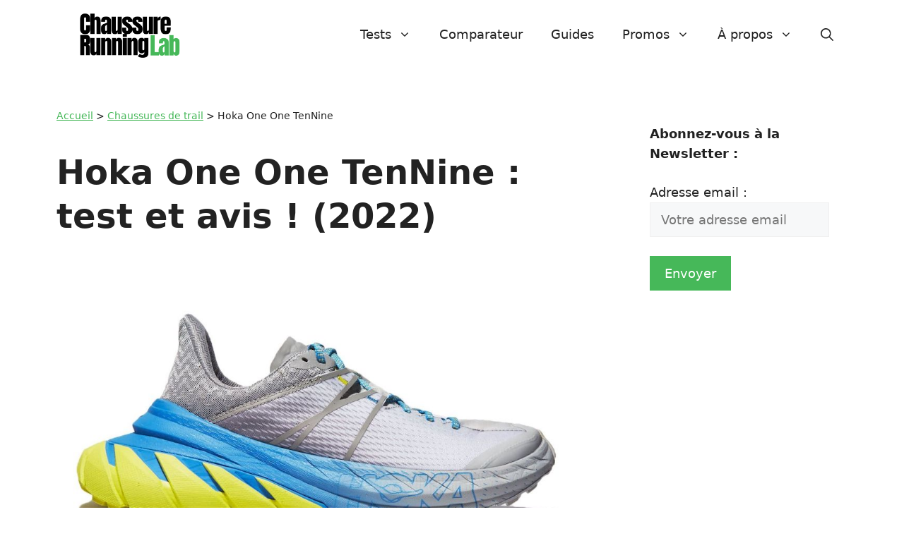

--- FILE ---
content_type: application/javascript; charset=UTF-8
request_url: https://chaussurerunning.fr/wp-content/plugins/mxchat-basic/js/chat-script.js?ver=2.0.9
body_size: 10531
content:
jQuery(document).ready(function($) {
//console.log('mxchatChat object:', mxchatChat);
//console.log('Link Target Toggle Value:', mxchatChat.link_target_toggle);
// Add these variables at the top of your chat-script.js file
    const toolbarIconColor = mxchatChat.toolbar_icon_color || '#212121';

    // Initialize color settings
    var userMessageBgColor = mxchatChat.user_message_bg_color;
    var userMessageFontColor = mxchatChat.user_message_font_color;
    var botMessageBgColor = mxchatChat.bot_message_bg_color;
    var botMessageFontColor = mxchatChat.bot_message_font_color;
    // Add live agent message colors
    var liveAgentMessageBgColor = mxchatChat.live_agent_message_bg_color;
    var liveAgentMessageFontColor = mxchatChat.live_agent_message_font_color;


    var linkTarget = mxchatChat.link_target_toggle === 'on' ? '_blank' : '_self';
    let lastSeenMessageId = '';
    let notificationCheckInterval;
    let notificationBadge;
    // Initialize session ID
    var sessionId = getChatSession();

    let pollingInterval; // Variable to store the interval ID
    let processedMessageIds = new Set(); // Add this at the top with your other variables
//console.log('Live Agent BG Color:', liveAgentMessageBgColor);
//console.log('Live Agent Font Color:', liveAgentMessageFontColor);
    let activePdfFile = null;
    let activeWordFile = null;


// Function to create and append notification badge
// Function to create and append notification badge
function createNotificationBadge() {
    console.log("Creating notification badge...");
    const chatButton = document.getElementById('floating-chatbot-button');
    console.log("Chat button found:", !!chatButton);
    
    if (!chatButton) return;

    // Remove any existing badge first
    const existingBadge = chatButton.querySelector('.chat-notification-badge');
    if (existingBadge) {
        console.log("Removing existing badge");
        existingBadge.remove();
    }

    notificationBadge = document.createElement('div');
    notificationBadge.className = 'chat-notification-badge';
    notificationBadge.style.cssText = `
        display: none;
        position: absolute;
        top: -5px;
        right: -5px;
        background-color: red;
        color: white;
        border-radius: 50%;
        padding: 4px 8px;
        font-size: 12px;
        font-weight: bold;
        z-index: 10001;
    `;
    chatButton.style.position = 'relative';
    chatButton.appendChild(notificationBadge);
    
    console.log("Notification badge created and appended:", {
        exists: !!notificationBadge,
        parent: notificationBadge?.parentNode?.id,
        display: notificationBadge?.style?.display
    });
}

// Function to check for new messages
function checkForNewMessages() {
    const sessionId = getChatSession();
    const chatPersistenceEnabled = mxchatChat.chat_persistence_toggle === 'on';
    
    if (!chatPersistenceEnabled) return;

    $.ajax({
        url: mxchatChat.ajax_url,
        type: 'POST',
        data: {
            action: 'mxchat_check_new_messages',
            session_id: sessionId,
            last_seen_id: lastSeenMessageId,
            nonce: mxchatChat.nonce
        },
        success: function(response) {
            if (response.success && response.data.hasNewMessages) {
                showNotification();
            }
        }
    });
}

// Function to show notification
function showNotification() {
    const badge = document.getElementById('chat-notification-badge');
    if (badge && $('#floating-chatbot').hasClass('hidden')) {
        badge.style.display = 'block';
        badge.textContent = '1';
    }
}

function hideNotification() {
    const badge = document.getElementById('chat-notification-badge');
    if (badge) {
        badge.style.display = 'none';
    }
}
// Function to start notification checking
function startNotificationChecking() {
    const chatPersistenceEnabled = mxchatChat.chat_persistence_toggle === 'on';
    if (!chatPersistenceEnabled) return;

    createNotificationBadge();
    notificationCheckInterval = setInterval(checkForNewMessages, 30000); // Check every 30 seconds
}

// Function to stop notification checking
function stopNotificationChecking() {
    if (notificationCheckInterval) {
        clearInterval(notificationCheckInterval);
    }
}




function getChatSession() {
    var sessionId = getCookie('mxchat_session_id');
    //console.log("Session ID retrieved from cookie: ", sessionId);

    if (!sessionId) {
        sessionId = generateSessionId();
        //console.log("Generated new session ID: ", sessionId);
        setChatSession(sessionId);
    }

    //console.log("Final session ID: ", sessionId);
    return sessionId;
}

function setChatSession(sessionId) {
    // Set the cookie with a 24-hour expiration (86400 seconds)
    document.cookie = "mxchat_session_id=" + sessionId + "; path=/; max-age=86400; SameSite=Lax";
}

// Get cookie value by name
function getCookie(name) {
    let value = "; " + document.cookie;
    let parts = value.split("; " + name + "=");
    if (parts.length == 2) return parts.pop().split(";").shift();
}

// Generate a new session ID
function generateSessionId() {
    return 'mxchat_chat_' + Math.random().toString(36).substr(2, 9);
}

// Function to send the message to the chatbot (backend)
function sendMessageToChatbot(message) {
    var sessionId = getChatSession(); // Reuse the session ID logic

    // Hide the popular questions section
    $('#mxchat-popular-questions').hide();

    // Show thinking indicator (no need to append the user's message again)
    appendThinkingMessage();
    scrollToBottom();

    //console.log("Sending message to chatbot:", message); // Log the message
    //console.log("Session ID:", sessionId); // Log the session ID

    // Call the chatbot using the same call logic as sendMessage
    callMxChat(message, function(response) {
        // ** Ensure temporary thinking message is removed before adding new response **
        $('.temporary-message').remove();

        // Replace thinking indicator with actual response
        replaceLastMessage("bot", response);
    });
}




function sendMessage() {
    var message = $('#chat-input').val(); // Get value from textarea
    if (message) {
        appendMessage("user", message); // Append user's message
        $('#chat-input').val(''); // Clear the textarea
        $('#chat-input').css('height', 'auto'); // Reset height after clearing content

        // Hide the popular questions section
        $('#mxchat-popular-questions').hide();

        // Show typing indicator
        appendThinkingMessage();
        scrollToBottom();

        callMxChat(message, function(response) {
            // Replace typing indicator with actual response
            replaceLastMessage("bot", response);
        });
    }
}



    // Function to append a thinking message with animation
    function appendThinkingMessage() {
        // Remove any existing thinking dots first
        $('.thinking-dots').remove();

        // Retrieve the bot message font color and background color
        var botMessageFontColor = mxchatChat.bot_message_font_color;
        var botMessageBgColor = mxchatChat.bot_message_bg_color;


        var thinkingHtml = '<div class="thinking-dots-container">' +
                           '<div class="thinking-dots">' +
                           '<span class="dot" style="background-color: ' + botMessageFontColor + ';"></span>' +
                           '<span class="dot" style="background-color: ' + botMessageFontColor + ';"></span>' +
                           '<span class="dot" style="background-color: ' + botMessageFontColor + ';"></span>' +
                           '</div>' +
                           '</div>';

        // Append the thinking dots to the chat container (or within the temporary message div)
        $("#chat-box").append('<div class="bot-message temporary-message" style="background-color: ' + botMessageBgColor + ';">' + thinkingHtml + '</div>');
        scrollToBottom();
    }

        // Trigger send button click when "Enter" key is pressed in the textarea
        $('#chat-input').keypress(function(e) {
            if (e.which == 13 && !e.shiftKey) { // Check if "Enter" is pressed without Shift
                e.preventDefault(); // Prevent default "Enter" behavior
                $('#send-button').click(); // Trigger send button click
            }
        });

    // Handle send button click
    $('#send-button').click(function() {
        sendMessage();
    });

    // Handle click on popular questions
    $('.mxchat-popular-question').on('click', function () {
        var question = $(this).text(); // Get the text of the clicked question

        // Append the question as if the user typed it
        appendMessage("user", question);

        // Send the question to the server (backend)
        sendMessageToChatbot(question);
    });


// Add this new function to handle markdown headers
function formatMarkdownHeaders(text) {
    // Handle h1 to h6 headers
    return text.replace(/^(#{1,6})\s(.+)$/gm, function(match, hashes, content) {
        const level = hashes.length;
        return `<h${level} class="chat-heading">${content}</h${level}>`;
    });
}

// Update the linkify function to handle URLs, markdown, and phone numbers
function linkify(inputText) {
    if (!inputText) return '';
    
    // Process markdown headers
    let processedText = formatMarkdownHeaders(inputText);
    
    // Process markdown links
    const markdownLinkPattern = /\[([^\]]+)\]\((https?:\/\/[^\s]+)\)/g;
    processedText = processedText.replace(markdownLinkPattern, (match, text, url) => {
        const safeUrl = encodeURI(url);
        const safeText = sanitizeUserInput(text);
        return `<a href="${safeUrl}" target="${linkTarget}">${safeText}</a>`;
    });

    // Process phone numbers (tel:)
    const phonePattern = /\[([^\]]+)\]\((tel:[\d+]+)\)/g;
    processedText = processedText.replace(phonePattern, (match, text, phone) => {
        const safePhone = encodeURI(phone);
        const safeText = sanitizeUserInput(text);
        return `<a href="${safePhone}">${safeText}</a>`;
    });

    // Process standalone URLs
    const urlPattern = /(^|[^">])(https?:\/\/[^\s<]+)/gim;
    processedText = processedText.replace(urlPattern, (match, prefix, url) => {
        const safeUrl = encodeURI(url);
        return `${prefix}<a href="${safeUrl}" target="${linkTarget}">${url}</a>`;
    });

    // Process www. URLs
    const wwwPattern = /(^|[^">])(www\.[\S]+(\b|$))(?![^<]*<\/a>)/gim;
    processedText = processedText.replace(wwwPattern, (match, prefix, url) => {
        const safeUrl = encodeURI(`http://${url}`);
        return `${prefix}<a href="${safeUrl}" target="${linkTarget}">${url}</a>`;
    });

    return processedText;
}

function scrollElementToTop(element) {
    var chatBox = $('#chat-box');
    var elementTop = element.position().top + chatBox.scrollTop();
    chatBox.animate({ scrollTop: elementTop }, 500);
}


// Optimized scrollToBottom function for instant scrolling
function scrollToBottom(instant = false) {
    var chatBox = $('#chat-box');
    if (instant) {
        // Instantly set the scroll position to the bottom
        chatBox.scrollTop(chatBox.prop("scrollHeight"));
    } else {
        // Use requestAnimationFrame for smoother scrolling if needed
        let start = null;
        const scrollHeight = chatBox.prop("scrollHeight");
        const initialScroll = chatBox.scrollTop();
        const distance = scrollHeight - initialScroll;
        const duration = 500; // Duration in ms

        function smoothScroll(timestamp) {
            if (!start) start = timestamp;
            const progress = timestamp - start;
            const currentScroll = initialScroll + (distance * (progress / duration));
            chatBox.scrollTop(currentScroll);

            if (progress < duration) {
                requestAnimationFrame(smoothScroll);
            } else {
                chatBox.scrollTop(scrollHeight); // Ensure it's exactly at the bottom
            }
        }

        requestAnimationFrame(smoothScroll);
    }
}


    // Function to format text with **bold** inside double asterisks
    function formatBoldText(text) {
        return text.replace(/\*\*(.*?)\*\*/g, '<strong>$1</strong>');
    }

    // Function to convert newline characters to HTML line breaks and handle paragraph spacing
function convertNewlinesToBreaks(text) {
    // Split the text into paragraphs (marked by double newlines or multiple <br> tags)
    const paragraphs = text.split(/(?:\n\n|\<br\>\s*\<br\>)/g);
    
    // Wrap each paragraph in <p> tags
    return paragraphs
        .map(para => `<p>${para.trim()}</p>`)
        .join('');
}
    // Copy to clipboard function
    // Function to copy text to clipboard
    function copyToClipboard(text) {
        var tempInput = $('<input>');
        $('body').append(tempInput);
        tempInput.val(text).select();
        document.execCommand('copy');
        tempInput.remove();
    }


function updateChatModeIndicator(mode) {
    const indicator = document.getElementById('chat-mode-indicator');
    if (indicator) {
        indicator.textContent = mode === 'agent' ? 'Live Agent' : 'AI Agent';
    }

    // Start or stop polling based on mode
    if (mode === 'agent') {
        startPolling();
    } else {
        stopPolling();
    }
}

function callMxChat(message, callback) {
    $.ajax({
        url: mxchatChat.ajax_url,
        type: 'POST',
        dataType: 'json',
        data: {
            action: 'mxchat_handle_chat_request',
            message: message,
            session_id: getChatSession(),
            nonce: mxchatChat.nonce
        },
        success: function(response) {
            // Existing chat mode check
            if (response.chat_mode) {
                updateChatModeIndicator(response.chat_mode);
            }
            else if (response.fallbackResponse && response.fallbackResponse.chat_mode) {
                updateChatModeIndicator(response.fallbackResponse.chat_mode);
            }

            // Add PDF filename handling
            if (response.data && response.data.filename) {
                showActivePdf(response.data.filename);
                activePdfFile = response.data.filename;
            }
            
                        // Add redirect check here
            if (response.redirect_url) {
                let responseText = response.text || '';
                if (responseText) {
                    replaceLastMessage("bot", responseText);
                }
                setTimeout(() => {
                    window.location.href = response.redirect_url;
                }, 1500);
                return;
            }


            // Check for live agent response
            if (response.success && response.data && response.data.status === 'waiting_for_agent') {
                updateChatModeIndicator('agent');
                return;
            }

            // Handle other responses
            let responseText = response.text || '';
            let responseHtml = response.html || '';
            let responseMessage = response.message || '';

            if (responseText === 'You are now chatting with the AI chatbot.') {
                updateChatModeIndicator('ai');
            }

            // Handle the message and show notification if chat is hidden
            if (responseText || responseHtml || responseMessage) {
                // Update the messages as before
                if (responseText && responseHtml) {
                    replaceLastMessage("bot", responseText, responseHtml);
                } else if (responseText) {
                    replaceLastMessage("bot", responseText);
                } else if (responseHtml) {
                    replaceLastMessage("bot", "", responseHtml);
                } else if (responseMessage) {
                    replaceLastMessage("bot", responseMessage);
                }

                // Check if chat is hidden and show notification
                if ($('#floating-chatbot').hasClass('hidden')) {
                    const badge = $('#chat-notification-badge');
                    if (badge.length) {
                        badge.show();
                    }
                }
            } else {
                console.error("Unexpected response format:", response);
                replaceLastMessage("bot", "I'm sorry, something went wrong.");
            }

            if (response.message_id) {
                lastSeenMessageId = response.message_id;
            }
        },
        error: function(xhr, status, error) {
            replaceLastMessage("bot", "An unexpected error occurred.");
        }
    });
}

// Sanitize only user input
function sanitizeUserInput(text) {
    const div = document.createElement('div');
    div.textContent = text;
    return div.innerHTML;
}

// Modified appendMessage function that only sanitizes user content
function appendMessage(sender, messageText = '', messageHtml = '', images = [], isTemporary = false) {
    try {
        // Determine styles based on sender type
        let messageClass, bgColor, fontColor;

        if (sender === "user") {
            messageClass = "user-message";
            bgColor = userMessageBgColor;
            fontColor = userMessageFontColor;
            // Only sanitize user input
            messageText = sanitizeUserInput(messageText);
        } else if (sender === "agent") {
            messageClass = "agent-message";
            bgColor = liveAgentMessageBgColor;
            fontColor = liveAgentMessageFontColor;
        } else {
            messageClass = "bot-message";
            bgColor = botMessageBgColor;
            fontColor = botMessageFontColor;
        }

        const messageDiv = $('<div>')
            .addClass(messageClass)
            .css({
                'background': bgColor,
                'color': fontColor,
                'margin-bottom': '1em'
            });

        // Process the message content based on sender
        let fullMessage;
        if (sender === "user") {
            // For user messages, apply linkify after sanitization
            fullMessage = linkify(formatBoldText(convertNewlinesToBreaks(formatCodeBlocks(messageText))));
        } else {
            // For bot/agent messages, preserve HTML
            fullMessage = messageText;
        }

        // Add images if provided
        if (images && images.length > 0) {
            fullMessage += '<div class="image-gallery">';
            images.forEach(img => {
                // Ensure image URLs and titles are properly escaped
                const safeTitle = sanitizeUserInput(img.title);
                const safeUrl = encodeURI(img.image_url);
                const safeThumbnail = encodeURI(img.thumbnail_url);
                
                fullMessage += `
                    <div style="margin-bottom: 10px;">
                        <strong>${safeTitle}</strong><br>
                        <a href="${safeUrl}" target="_blank">
                            <img src="${safeThumbnail}" alt="${safeTitle}" style="max-width: 100px; height: auto; margin: 5px;" />
                        </a>
                    </div>`;
            });
            fullMessage += '</div>';
        }

        // Append HTML content if provided
        if (messageHtml && sender !== "user") {
            fullMessage += '<br><br>' + messageHtml;
        }

        messageDiv.html(fullMessage);

        if (isTemporary) {
            messageDiv.addClass('temporary-message');
        }

        messageDiv.hide().appendTo('#chat-box').fadeIn(300, function() {
            if (sender === "bot") {
                const lastUserMessage = $('#chat-box').find('.user-message').last();
                if (lastUserMessage.length) {
                    scrollElementToTop(lastUserMessage);
                }
            }
        });

        if (messageText.id) {
            lastSeenMessageId = messageText.id;
            hideNotification();
        }
    } catch (error) {
        console.error("Error rendering message:", error);
    }
}


function replaceLastMessage(sender, responseText, responseHtml = '', images = []) {
    var messageClass = sender === "user" ? "user-message" : sender === "agent" ? "agent-message" : "bot-message";
    var lastMessageDiv = $('#chat-box').find('.bot-message.temporary-message, .agent-message.temporary-message').last();

    // Determine styles
    let bgColor, fontColor;
    if (sender === "user") {
        bgColor = userMessageBgColor;
        fontColor = userMessageFontColor;
    } else if (sender === "agent") {
        bgColor = liveAgentMessageBgColor;
        fontColor = liveAgentMessageFontColor;
    } else {
        bgColor = botMessageBgColor;
        fontColor = botMessageFontColor;
    }

    var fullMessage = linkify(formatBoldText(convertNewlinesToBreaks(formatCodeBlocks(responseText))));
    if (responseHtml) {
        fullMessage += '<br><br>' + responseHtml;
    }

    if (images.length > 0) {
        fullMessage += '<div class="image-gallery">';
        images.forEach(img => {
            fullMessage += `
                <div style="margin-bottom: 10px;">
                    <strong>${img.title}</strong><br>
                    <a href="${img.image_url}" target="_blank">
                        <img src="${img.thumbnail_url}" alt="${img.title}" style="max-width: 100px; height: auto; margin: 5px;" />
                    </a>
                </div>`;
        });
        fullMessage += '</div>';
    }

    if (lastMessageDiv.length) {
        lastMessageDiv.fadeOut(200, function() {
            $(this)
                .html(fullMessage)
                .removeClass('bot-message user-message')
                .addClass(messageClass)
                .css({
                    'background-color': bgColor,
                    'color': fontColor,
                })
                .removeClass('temporary-message')
                .fadeIn(200, function() {
                    if (sender === "bot" || sender === "agent") {
                        const lastUserMessage = $('#chat-box').find('.user-message').last();
                        if (lastUserMessage.length) {
                            scrollElementToTop(lastUserMessage);
                        }
                        // Show notification if chat is hidden
                        if ($('#floating-chatbot').hasClass('hidden')) {
                            showNotification();
                        }
                    }
                });
        });
    } else {
        appendMessage(sender, responseText, responseHtml, images);
    }
}


function startPolling() {
    // Clear any existing interval first
    stopPolling();
    // Start new polling interval
    pollingInterval = setInterval(checkForAgentMessages, 5000);
    //console.log("Started agent message polling");
}

function stopPolling() {
    if (pollingInterval) {
        clearInterval(pollingInterval);
        pollingInterval = null;
        //console.log("Stopped agent message polling");
    }
}


// Update your checkForAgentMessages function
function checkForAgentMessages() {
    const sessionId = getChatSession();
    $.ajax({
        url: mxchatChat.ajax_url,
        type: 'POST',
        dataType: 'json',
        data: {
            action: 'mxchat_fetch_new_messages',
            session_id: sessionId,
            last_seen_id: lastSeenMessageId,
            nonce: mxchatChat.nonce
        },
        success: function (response) {
            if (response.success && response.data?.new_messages) {
                let hasNewMessage = false;
                
                response.data.new_messages.forEach(function (message) {
                    if (message.role === "agent" && !processedMessageIds.has(message.id)) {
                        hasNewMessage = true;
                        replaceLastMessage("agent", message.content);
                        lastSeenMessageId = message.id;
                        processedMessageIds.add(message.id);
                    }
                });

                if (hasNewMessage && $('#floating-chatbot').hasClass('hidden')) {
                    showNotification();
                }
                
                scrollToBottom(true);
            }
        },
        error: function (xhr, status, error) {
            console.error("Polling error:", xhr, status, error);
        }
    });
}
function loadChatHistory() {
    var sessionId = getChatSession();
    var chatPersistenceEnabled = mxchatChat.chat_persistence_toggle === 'on';

    if (chatPersistenceEnabled && sessionId) {
        $.ajax({
            url: mxchatChat.ajax_url,
            type: 'POST',
            dataType: 'json',
            data: {
                action: 'mxchat_fetch_conversation_history',
                session_id: sessionId
            },
            success: function(response) {
                if (response.success && response.data && Array.isArray(response.data.conversation)) {


                    var $chatBox = $('#chat-box');
                    var $fragment = $(document.createDocumentFragment());
                    let highestMessageId = lastSeenMessageId;

                    if (response.data.chat_mode) {
                        updateChatModeIndicator(response.data.chat_mode);
                    }

                    $.each(response.data.conversation, function(index, message) {
                        // Skip agent messages if persistence is off
                        if (!chatPersistenceEnabled && message.role === 'agent') {
                            return;
                        }

                        var messageClass, messageBgColor, messageFontColor;

                        switch (message.role) {
                            case 'user':
                                messageClass = 'user-message';
                                messageBgColor = userMessageBgColor;
                                messageFontColor = userMessageFontColor;
                                break;
                            case 'agent':
                                messageClass = 'agent-message';
                                messageBgColor = liveAgentMessageBgColor;
                                messageFontColor = liveAgentMessageFontColor;
                                break;
                            default:
                                messageClass = 'bot-message';
                                messageBgColor = botMessageBgColor;
                                messageFontColor = botMessageFontColor;
                                break;
                        }

                        var messageElement = $('<div>').addClass(messageClass)
                            .css({
                                'background': messageBgColor,
                                'color': messageFontColor
                            });

                        var content = message.content;
                        content = content.replace(/\\'/g, "'").replace(/\\"/g, '"');
                        content = decodeHTMLEntities(content);

                        if (content.includes("mxchat-product-card") || content.includes("mxchat-image-gallery")) {
                            messageElement.html(content);
                        } else {
                            var formattedContent = linkify(
                                formatBoldText(
                                    convertNewlinesToBreaks(formatCodeBlocks(content))
                                )
                            );
                            messageElement.html(formattedContent);
                        }

                        $fragment.append(messageElement);

                            // In loadChatHistory, change this part:
                            if (message.id) {
                                highestMessageId = Math.max(highestMessageId, message.id);
                                processedMessageIds.add(message.id); // Add all message IDs to processed set
                            }
                    });

                    $chatBox.append($fragment);
                    scrollToBottom(true);

                    if (response.data.conversation.length > 0) {
                        $('#mxchat-popular-questions').hide();
                    }

                    // Update lastSeenMessageId after history loads
                    lastSeenMessageId = highestMessageId;

                    // Only update chat mode if persistence is enabled
                    if (chatPersistenceEnabled && response.data.conversation.length > 0) {
                        var lastMessage = response.data.conversation[response.data.conversation.length - 1];
                        if (lastMessage.role === 'agent') {
                            updateChatModeIndicator('agent');
                        }
                    }
                } else {
                    console.warn("No conversation history found.");
                }
            },
            error: function(xhr, status, error) {
                console.error("Error loading chat history:", status, error);
                appendMessage("bot", "Unable to load chat history.");
            }
        });
    } else {
        console.warn("Chat persistence is disabled or no session ID found. Not loading history.");
    }
}

// Function to decode HTML entities
function decodeHTMLEntities(text) {
    var textArea = document.createElement('textarea');
    textArea.innerHTML = text;
    return textArea.value;
}


// Update formatCodeBlocks function
function formatCodeBlocks(text) {
    // First handle raw PHP tags
    text = text.replace(/(<\?php[\s\S]*?\?>)/g, (match) => {
        return `<pre><code class="language-php">${escapeHtml(match)}</code></pre>`;
    });

    // Then handle code blocks with backticks
    text = text.replace(/```php5?\n([\s\S]+?)```/gi, (match, code) => {
        return `<pre><code class="language-php">${escapeHtml(code)}</code></pre>`;
    });

    return text;
}

// Update escapeHtml function to preserve existing code blocks
function escapeHtml(unsafe) {
    // First check if it's already a code block
    if (unsafe.includes('<pre><code') || unsafe.includes('</code></pre>')) {
        return unsafe;
    }
    
    return unsafe
        .replace(/&/g, "&amp;")
        .replace(/</g, "&lt;")
        .replace(/>/g, "&gt;")
        .replace(/"/g, "&quot;")
        .replace(/'/g, "&#039;");
}
// Utility function to escape HTML
function escapeHtml(unsafe) {
    return unsafe
        .replace(/&/g, "&amp;")
        .replace(/</g, "&lt;")
        .replace(/>/g, "&gt;")
        .replace(/"/g, "&quot;")
        .replace(/'/g, "&#039;");
}




// Function to convert newlines, skipping preformatted text
function convertNewlinesToBreaks(text) {
    // Split while preserving code blocks
    return text.split(/(<pre\b[^>]*>[\s\S]*?<\/pre>)/g).map(part => {
        if (part.startsWith('<pre')) return part;
        return part.replace(/(^|[^>])\n/g, '$1<br>');
    }).join('');
}




    // Helper function to check if a string is an image HTML
    function isImageHtml(str) {
        return str.startsWith('<img') && str.endsWith('>');
    }

    // Function to remove thinking dots
    function removeThinkingDots() {
        $('.thinking-dots').closest('.temporary-message').remove();
    }

    function isMobile() {
        // This can be a simple check, or more sophisticated detection of mobile devices
        return window.innerWidth <= 768; // Example threshold for mobile devices
    }

    function disableScroll() {
        if (isMobile()) {
            $('body').css('overflow', 'hidden');
        }
    }

    function enableScroll() {
        if (isMobile()) {
            $('body').css('overflow', '');
        }
    }

// Pre-chat dismissal check function (wrapped in a function for reuse)
    function checkPreChatDismissal() {
        $.ajax({
            url: mxchatChat.ajax_url,
            type: 'POST',
            data: {
                action: 'mxchat_check_pre_chat_message_status',
                _ajax_nonce: mxchatChat.nonce
            },
            success: function(response) {
                if (response.success && !response.data.dismissed) {
                    $('#pre-chat-message').fadeIn(250);
                } else {
                    $('#pre-chat-message').hide();
                }
            },
            error: function() {
                console.error('Failed to check pre-chat message dismissal status.');
            }
        });
    }
    
   // Function to show the chatbot widget
function showChatWidget() {
    // First ensure display is set
    $('#floating-chatbot-button').css('display', 'flex');
    // Then handle the fade
    $('#floating-chatbot-button').fadeTo(500, 1);
    // Force visibility
    $('#floating-chatbot-button').removeClass('hidden');
    //console.log('Showing widget');
}

// Function to hide the chatbot widget
function hideChatWidget() {
    $('#floating-chatbot-button').css('display', 'none');
    $('#floating-chatbot-button').addClass('hidden');
    //console.log('Hiding widget');
}

function initializeChatVisibility() {
    //console.log('Initializing chat visibility');
    const complianzEnabled = mxchatChat.complianz_toggle === 'on' || 
                            mxchatChat.complianz_toggle === '1' || 
                            mxchatChat.complianz_toggle === 1;

    if (complianzEnabled && typeof cmplz_has_consent === "function" && typeof complianz !== 'undefined') {
        // Initial check
        checkConsentAndShowChat();

        // Listen for consent changes
        $(document).on('cmplz_status_change', function(event) {
            //console.log('Status change detected');
            checkConsentAndShowChat();
        });
    } else {
        // If Complianz is not enabled, always show
        $('#floating-chatbot-button')
            .css('display', 'flex')
            .removeClass('hidden no-consent')
            .fadeTo(500, 1);
            
        // Also check pre-chat message when Complianz is not enabled
        checkPreChatDismissal();
    }
}



function checkConsentAndShowChat() {
    var consentStatus = cmplz_has_consent('marketing');
    var consentType = complianz.consenttype;
    
    //console.log('Checking consent:', {status: consentStatus,type: consentType});

    let $widget = $('#floating-chatbot-button');
    let $chatbot = $('#floating-chatbot');
    let $preChat = $('#pre-chat-message');
    
    if (consentStatus === true) {
        //console.log('Consent granted - showing widget');
        $widget
            .removeClass('no-consent')
            .css('display', 'flex')
            .removeClass('hidden')
            .fadeTo(500, 1);
        $chatbot.removeClass('no-consent');
        
        // Show pre-chat message if not dismissed
        checkPreChatDismissal();
    } else {
        //console.log('No consent - hiding widget');
        $widget
            .addClass('no-consent')
            .fadeTo(500, 0, function() {
                $(this)
                    .css('display', 'none')
                    .addClass('hidden');
            });
        $chatbot.addClass('no-consent');
        
        // Hide pre-chat message when no consent
        $preChat.hide();
    }
}

    // Function to dismiss pre-chat message for 24 hours
    function handlePreChatDismissal() {
        $('#pre-chat-message').fadeOut(200);
        $.ajax({
            url: mxchatChat.ajax_url,
            type: 'POST',
            data: {
                action: 'mxchat_dismiss_pre_chat_message',
                _ajax_nonce: mxchatChat.nonce
            },
            success: function() {
                $('#pre-chat-message').hide();
            },
            error: function() {
                console.error('Failed to dismiss pre-chat message.');
            }
        });
    }

    // Handle pre-chat message dismissal on button click
    $(document).on('click', '.close-pre-chat-message', function(e) {
        e.stopPropagation();
        handlePreChatDismissal();
    });

    // Toggle chatbot visibility on floating button click
    $(document).on('click', '#floating-chatbot-button', function() {
        var chatbot = $('#floating-chatbot');
        if (chatbot.hasClass('hidden')) {
            chatbot.removeClass('hidden').addClass('visible');
            $(this).addClass('hidden');
            $('#chat-notification-badge').hide(); // Hide notification when opening chat
            disableScroll();
            $('#pre-chat-message').fadeOut(250);
        } else {
            chatbot.removeClass('visible').addClass('hidden');
            $(this).removeClass('hidden');
            enableScroll();
            checkPreChatDismissal();
        }
    });

    $(document).on('click', '#exit-chat-button', function() {
        $('#floating-chatbot').addClass('hidden').removeClass('visible');
        $('#floating-chatbot-button').removeClass('hidden');
        enableScroll();
    });

    // Close pre-chat message on click
    $(document).on('click', '.close-pre-chat-message', function(e) {
        e.stopPropagation(); // Prevent triggering the parent .pre-chat-message click
        $('#pre-chat-message').fadeOut(200, function() {
            $(this).remove();
        });
    });

    // Open chatbot when pre-chat message is clicked
    $(document).on('click', '#pre-chat-message', function() {
        var chatbot = $('#floating-chatbot');
        if (chatbot.hasClass('hidden')) {
            chatbot.removeClass('hidden').addClass('visible');
            $('#floating-chatbot-button').addClass('hidden');
            $('#pre-chat-message').fadeOut(250); // Hide pre-chat message
            disableScroll(); // Disable scroll when chatbot opens
        }
    });

    // If the chatbot is initially hidden, ensure the button is visible
    if ($('#floating-chatbot').hasClass('hidden')) {
        $('#floating-chatbot-button').removeClass('hidden');
    }

    function setFullHeight() {
        var vh = $(window).innerHeight() * 0.01;
        $(':root').css('--vh', vh + 'px');
    }

    // Set the height when the page loads


    // Set the height on resize and orientation change events
    $(window).on('resize orientationchange', function() {
        setFullHeight();
    });


    // Now handle the close button to dismiss the pre-chat message for 24 hours
    var closeButton = document.querySelector('.close-pre-chat-message');
    if (closeButton) {
        closeButton.addEventListener('click', function() {
            $('#pre-chat-message').fadeOut(200); // Hide the message

            // Send an AJAX request to set the transient flag for 24 hours
            $.ajax({
                url: mxchatChat.ajax_url,
                type: 'POST',
                data: {
                    action: 'mxchat_dismiss_pre_chat_message',
                    _ajax_nonce: mxchatChat.nonce
                },
                success: function() {
                    //console.log('Pre-chat message dismissed for 24 hours.');

                    // Ensure the message is hidden after dismissal
                    $('#pre-chat-message').hide();
                },
                error: function() {
                    //console.error('Failed to dismiss pre-chat message.');
                }
            });
        });
    }




// Event listener for Add to Cart button
$(document).on('click', '.mxchat-add-to-cart-button', function() {
    var productId = $(this).data('product-id');
    // Add a special prefix to indicate this is from button
    appendMessage("user", "add to cart");
    sendMessageToChatbot("!addtocart");  // Special command to indicate button click
});


if (document.getElementById('pdf-upload-btn')) {
    document.getElementById('pdf-upload-btn').addEventListener('click', function() {
        document.getElementById('pdf-upload').click();
    });
}

if (document.getElementById('word-upload-btn')) {
    document.getElementById('word-upload-btn').addEventListener('click', function() {
        document.getElementById('word-upload').click();
    });
}

function addSafeEventListener(elementId, eventType, handler) {
    const element = document.getElementById(elementId);
    if (element) {
        element.addEventListener(eventType, handler);
    }
}


// PDF file input change handler
addSafeEventListener('pdf-upload', 'change', async function(e) {
    const file = e.target.files[0];

    if (!file || file.type !== 'application/pdf') {
        alert('Please select a valid PDF file.');
        return;
    }

    if (!sessionId) {
        console.error('No session ID found');
        alert('Error: No session ID found');
        return;
    }

    if (!mxchatChat || !mxchatChat.ajax_url || !mxchatChat.nonce) {
        console.error('mxchatChat not properly configured:', mxchatChat);
        alert('Error: Ajax configuration missing');
        return;
    }

    // Disable buttons and show loading state
    const uploadBtn = document.getElementById('pdf-upload-btn');
    const sendBtn = document.getElementById('send-button');
    const originalBtnContent = uploadBtn.innerHTML;

    try {
        const formData = new FormData();
        formData.append('action', 'mxchat_upload_pdf');
        formData.append('pdf_file', file);
        formData.append('session_id', sessionId);
        formData.append('nonce', mxchatChat.nonce);

        uploadBtn.disabled = true;
        sendBtn.disabled = true;
        uploadBtn.innerHTML = `<svg class="spinner" viewBox="0 0 50 50">
            <circle cx="25" cy="25" r="20" fill="none" stroke-width="5"></circle>
        </svg>`;

        const response = await fetch(mxchatChat.ajax_url, {
            method: 'POST',
            body: formData
        });

        const data = await response.json();

        if (data.success) {
            // Hide popular questions if they exist
            const popularQuestionsContainer = document.getElementById('mxchat-popular-questions');
            if (popularQuestionsContainer) {
                popularQuestionsContainer.style.display = 'none';
            }

            // Show the active PDF name
            showActivePdf(data.data.filename);
            
            appendMessage('bot', data.data.message);
            scrollToBottom();
            activePdfFile = data.data.filename;
        } else {
            console.error('Upload failed:', data.data);
            alert('Failed to upload PDF. Please try again.');
        }
    } catch (error) {
        console.error('Upload error:', error);
        alert('Error uploading file. Please try again.');
    } finally {
        uploadBtn.disabled = false;
        sendBtn.disabled = false;
        uploadBtn.innerHTML = originalBtnContent;
        this.value = ''; // Reset file input
    }
});

// Word file input change handler
addSafeEventListener('word-upload', 'change', async function(e) {
    const file = e.target.files[0];

    if (!file || file.type !== 'application/vnd.openxmlformats-officedocument.wordprocessingml.document') {
        alert('Please select a valid Word document (.docx).');
        return;
    }

    if (!sessionId) {
        console.error('No session ID found');
        alert('Error: No session ID found');
        return;
    }

    // Disable buttons and show loading state
    const uploadBtn = document.getElementById('word-upload-btn');
    const sendBtn = document.getElementById('send-button');
    const originalBtnContent = uploadBtn.innerHTML;

    try {
        const formData = new FormData();
        formData.append('action', 'mxchat_upload_word');
        formData.append('word_file', file);
        formData.append('session_id', sessionId);
        formData.append('nonce', mxchatChat.nonce);

        uploadBtn.disabled = true;
        sendBtn.disabled = true;
        uploadBtn.innerHTML = `<svg class="spinner" viewBox="0 0 50 50">
            <circle cx="25" cy="25" r="20" fill="none" stroke-width="5"></circle>
        </svg>`;

        const response = await fetch(mxchatChat.ajax_url, {
            method: 'POST',
            body: formData
        });

        const data = await response.json();

        if (data.success) {
            // Hide popular questions if they exist
            const popularQuestionsContainer = document.getElementById('mxchat-popular-questions');
            if (popularQuestionsContainer) {
                popularQuestionsContainer.style.display = 'none';
            }

            // Show the active Word document name
            showActiveWord(data.data.filename);
            
            appendMessage('bot', data.data.message);
            scrollToBottom();
            activeWordFile = data.data.filename;
        } else {
            console.error('Upload failed:', data.data);
            alert('Failed to upload Word document. Please try again.');
        }
    } catch (error) {
        console.error('Upload error:', error);
        alert('Error uploading file. Please try again.');
    } finally {
        uploadBtn.disabled = false;
        sendBtn.disabled = false;
        uploadBtn.innerHTML = originalBtnContent;
        this.value = ''; // Reset file input
    }
});

// Function to show active PDF name in toolbar
function showActivePdf(filename) {
    const container = document.getElementById('active-pdf-container');
    const nameElement = document.getElementById('active-pdf-name');
    
    if (!container || !nameElement) {
        console.error('PDF container elements not found');
        return;
    }

    nameElement.textContent = filename;
    container.style.display = 'flex';
}

// Function to show active Word document name in toolbar
function showActiveWord(filename) {
    const container = document.getElementById('active-word-container');
    const nameElement = document.getElementById('active-word-name');
    
    if (!container || !nameElement) {
        console.error('Word document container elements not found');
        return;
    }

    nameElement.textContent = filename;
    container.style.display = 'flex';
}

// Function to remove active PDF
function removeActivePdf() {
    const container = document.getElementById('active-pdf-container');
    const nameElement = document.getElementById('active-pdf-name');
    
    if (!container || !nameElement || !activePdfFile) return;

    fetch(mxchatChat.ajax_url, {
        method: 'POST',
        headers: {
            'Content-Type': 'application/x-www-form-urlencoded',
        },
        body: new URLSearchParams({
            'action': 'mxchat_remove_pdf',
            'session_id': sessionId,
            'nonce': mxchatChat.nonce
        })
    })
    .then(response => response.json())
    .then(data => {
        if (data.success) {
            container.style.display = 'none';
            nameElement.textContent = '';
            activePdfFile = null;
            appendMessage('bot', 'PDF removed.');
        }
    })
    .catch(error => {
        console.error('Error removing PDF:', error);
    });
}

// Function to remove active Word document
function removeActiveWord() {
    const container = document.getElementById('active-word-container');
    const nameElement = document.getElementById('active-word-name');
    
    if (!container || !nameElement || !activeWordFile) return;

    fetch(mxchatChat.ajax_url, {
        method: 'POST',
        headers: {
            'Content-Type': 'application/x-www-form-urlencoded',
        },
        body: new URLSearchParams({
            'action': 'mxchat_remove_word',
            'session_id': sessionId,
            'nonce': mxchatChat.nonce
        })
    })
    .then(response => response.json())
    .then(data => {
        if (data.success) {
            container.style.display = 'none';
            nameElement.textContent = '';
            activeWordFile = null;
            appendMessage('bot', 'Word document removed.');
        }
    })
    .catch(error => {
        console.error('Error removing Word document:', error);
    });
}

// Add remove button click handlers
document.getElementById('remove-pdf-btn')?.addEventListener('click', function(e) {
    e.preventDefault();
    e.stopPropagation();
    removeActivePdf();
});

document.getElementById('remove-word-btn')?.addEventListener('click', function(e) {
    e.preventDefault();
    e.stopPropagation();
    removeActiveWord();
});

// Check initial document status
function checkInitialDocumentStatus() {
    if (!sessionId) return;

    // Check PDF status
    fetch(mxchatChat.ajax_url, {
        method: 'POST',
        headers: {
            'Content-Type': 'application/x-www-form-urlencoded',
        },
        body: new URLSearchParams({
            'action': 'mxchat_check_pdf_status',
            'session_id': sessionId,
            'nonce': mxchatChat.nonce
        })
    })
    .then(response => response.json())
    .then(data => {
        if (data.success && data.data.filename) {
            showActivePdf(data.data.filename);
            activePdfFile = data.data.filename;
        }
    })
    .catch(error => {
        console.error('Error checking PDF status:', error);
    });

    // Check Word document status
    fetch(mxchatChat.ajax_url, {
        method: 'POST',
        headers: {
            'Content-Type': 'application/x-www-form-urlencoded',
        },
        body: new URLSearchParams({
            'action': 'mxchat_check_word_status',
            'session_id': sessionId,
            'nonce': mxchatChat.nonce
        })
    })
    .then(response => response.json())
    .then(data => {
        if (data.success && data.data.filename) {
            showActiveWord(data.data.filename);
            activeWordFile = data.data.filename;
        }
    })
    .catch(error => {
        console.error('Error checking Word document status:', error);
    });
}

// Apply toolbar settings
if (mxchatChat.chat_toolbar_toggle === 'on') {
    $('.chat-toolbar').show();
} else {
    $('.chat-toolbar').hide();
}

// Initialize on page load
document.addEventListener('DOMContentLoaded', function() {
    checkInitialDocumentStatus();
});

const toolbarElements = [
    '#mxchat-chatbot .toolbar-btn svg',
    '#mxchat-chatbot .active-pdf-name',
    '#mxchat-chatbot .active-word-name',
    '#mxchat-chatbot .remove-pdf-btn svg',
    '#mxchat-chatbot .remove-word-btn svg',
    '#mxchat-chatbot .toolbar-perplexity svg'
];

toolbarElements.forEach(selector => {
    $(selector).css({
        'fill': toolbarIconColor,
        'stroke': toolbarIconColor,
        'color': toolbarIconColor
    });
});


// Ensure essential elements are defined
const emailForm = document.getElementById('email-collection-form');
const emailBlocker = document.getElementById('email-blocker');
const chatbotWrapper = document.getElementById('chat-container');

if (emailForm && emailBlocker && chatbotWrapper) {
    // Check if email exists for the current session
    function checkSessionAndEmail() {
    const sessionId = getChatSession();
    //console.log("[DEBUG JS] checkSessionAndEmail -> sessionId:", sessionId);

    fetch(mxchatChat.ajax_url, {
        method: 'POST',
        headers: {
            'Content-Type': 'application/x-www-form-urlencoded',
        },
        body: new URLSearchParams({
            action: 'mxchat_check_email_provided',
            session_id: sessionId,
            nonce: mxchatChat.nonce,
        }),
    })
    .then((response) => response.json())
    .then((data) => {
        //console.log("[DEBUG JS] mxchat_check_email_provided response:", data);
        
        if (data.success) {
            if (data.data.logged_in) {
                //console.log("[DEBUG JS] User is logged in. Hiding email form.");
                emailBlocker.style.display = 'none';
                chatbotWrapper.style.display = 'flex';
            } else if (data.data.email) {
                //console.log("[DEBUG JS] Email found for session. Hiding email form.");
                emailBlocker.style.display = 'none';
                chatbotWrapper.style.display = 'flex';
            } else {
                //console.log("[DEBUG JS] No email provided. Showing email form.");
                emailBlocker.style.display = 'flex';
                chatbotWrapper.style.display = 'none';
            }
        } else {
            //console.log("[DEBUG JS] Error or no data received. Showing email form.");
            emailBlocker.style.display = 'flex';
            chatbotWrapper.style.display = 'none';
        }
    })
    .catch((error) => {
       // console.error("[DEBUG JS] Fetch error -> forcing email form visible:", error);
        emailBlocker.style.display = 'flex';
        chatbotWrapper.style.display = 'none';
    });
}



    // Handle email form submission
    emailForm.addEventListener('submit', function (event) {
        event.preventDefault();
        const userEmail = document.getElementById('user-email').value;
        const sessionId = getChatSession();

        if (userEmail) {
            fetch(mxchatChat.ajax_url, {
                method: 'POST',
                headers: {
                    'Content-Type': 'application/x-www-form-urlencoded',
                },
                body: new URLSearchParams({
                    action: 'mxchat_handle_save_email_and_response',
                    email: userEmail,
                    session_id: sessionId,
                    nonce: mxchatChat.nonce,
                }),
            })
                .then((response) => response.json())
                .then((data) => {
                    //console.log('Backend response:', data);
                    if (data.success) {
                        //console.log('Email saved successfully:', userEmail);
                        emailBlocker.style.display = 'none';
                        chatbotWrapper.style.display = 'flex';

                        // Optionally handle bot response
                        if (data.message) {
                            appendMessage('bot', data.message);
                            scrollToBottom();
                        }
                    } else {
                        console.error('Error saving email:', data.message || 'Unknown error');
                    }
                })
                .catch((error) => {
                    console.error('AJAX error:', error);
                });
        }
    });

    // Check session and email status on page load
    checkSessionAndEmail();
} else {
    console.error('Essential elements for email handling are missing.');
}


// Initialize when document is ready
$(document).ready(function() {
        setFullHeight();
    initializeChatVisibility();
        loadChatHistory();

});

});

// Event listener for copy button
document.addEventListener("click", (e) => {
    if (e.target.classList.contains("mxchat-copy-button")) {
        const copyButton = e.target;
        const codeBlock = copyButton
            .closest(".mxchat-code-block-container")
            .querySelector(".mxchat-code-block code");

        if (codeBlock) {
            // Preserve formatting using innerText
            navigator.clipboard.writeText(codeBlock.innerText).then(() => {
                copyButton.textContent = "Copied!";
                copyButton.setAttribute("aria-label", "Copied to clipboard");

                setTimeout(() => {
                    copyButton.textContent = "Copy";
                    copyButton.setAttribute("aria-label", "Copy to clipboard");
                }, 2000);
            });
        }
    }
});





--- FILE ---
content_type: application/javascript; charset=UTF-8
request_url: https://chaussurerunning.fr/wp-content/plugins/mxchat-forms/public/js/public.js?ver=1.0.2
body_size: 1462
content:
(function() {
    'use strict';

    // Store form validation state
    const formValidation = {
        isValid: false,
        errors: new Set()
    };

    // Initialize form validation when forms are loaded
    document.addEventListener('DOMContentLoaded', function() {
        console.log("DOMContentLoaded: Initializing forms.");
        initializeForms();
    });

    // Initialize new forms that might be dynamically added
    const observer = new MutationObserver(function(mutations) {
        mutations.forEach(function(mutation) {
            mutation.addedNodes.forEach(function(node) {
                if (node.classList && node.classList.contains('mxchat-form')) {
                    console.log("MutationObserver: New mxchat-form detected.");
                    initializeForm(node);
                }
            });
        });
    });

    // Start observing for dynamically added forms
    observer.observe(document.body, {
        childList: true,
        subtree: true
    });

    function initializeForms() {
        document.querySelectorAll('.mxchat-form').forEach(form => {
            initializeForm(form);
        });
    }

    function initializeForm(form) {
        // Add input event listeners for validation
        form.querySelectorAll('input, textarea').forEach(input => {
            input.addEventListener('input', function() {
                validateField(this);
                updateSubmitButton(form);
            });
            input.addEventListener('blur', function() {
                validateField(this);
                updateSubmitButton(form);
            });
        });
    }

    function validateField(field) {
        const fieldWrapper = field.closest('.mxchat-form-field');
        const validationMessage = fieldWrapper ? fieldWrapper.querySelector('.mxchat-validation-message') : null;
        let isValid = true;
        let message = '';

        // Required field validation
        if (field.hasAttribute('required') && !field.value.trim()) {
            isValid = false;
            message = 'This field is required';
        }

        // Email validation
        if (field.type === 'email' && field.value.trim()) {
            const emailRegex = /^[^\s@]+@[^\s@]+\.[^\s@]+$/;
            if (!emailRegex.test(field.value)) {
                isValid = false;
                message = 'Please enter a valid email address';
            }
        }

        // Phone validation
        if (field.type === 'tel' && field.value.trim()) {
            const phoneRegex = /^[\d\s\-+()]{7,}$/;
            if (!phoneRegex.test(field.value)) {
                isValid = false;
                message = 'Please enter a valid phone number';
            }
        }

        // Update validation state
        if (!isValid) {
            formValidation.errors.add(field.name);
            if (fieldWrapper) fieldWrapper.classList.add('error');
            if (validationMessage) {
                validationMessage.textContent = message;
            }
        } else {
            formValidation.errors.delete(field.name);
            if (fieldWrapper) fieldWrapper.classList.remove('error');
        }

        formValidation.isValid = formValidation.errors.size === 0;
    }

    function updateSubmitButton(form) {
        const submitButton = form.querySelector('.mxchat-submit-form');
        if (submitButton) {
            submitButton.disabled = !formValidation.isValid;
        }
    }

    // Global form submission handler
    window.mxchatSubmitForm = function(button) {
        console.log("mxchatSubmitForm triggered");
        const form = button.closest('.mxchat-form');
        
        // Validate all fields before submission
        form.querySelectorAll('input, textarea').forEach(validateField);
        
        if (!formValidation.isValid) {
            console.log("Form is not valid, aborting submission");
            return;
        }

        // Prepare form data
        const formData = new FormData();
        formData.append('action', 'mxchat_submit_form');
        formData.append('nonce', mxchatForms.nonce);
        formData.append('form_id', form.dataset.formId);
        
        // Add user and session data if available
        if (typeof mxchatForms.userId !== 'undefined') {
            formData.append('user_id', mxchatForms.userId);
        }
        if (typeof mxchatForms.sessionId !== 'undefined') {
            formData.append('session_id', mxchatForms.sessionId);
        }

        // Add form fields
        form.querySelectorAll('input, textarea').forEach(input => {
            formData.append(input.name, input.value);
        });

        // Show loading state
        form.classList.add('loading');
        button.disabled = true;

        console.log("Submitting form with ID: " + form.dataset.formId);
        
        // Submit form via fetch
        fetch(mxchatForms.ajaxurl, {
            method: 'POST',
            body: formData,
            credentials: 'same-origin'
        })
        .then(response => {
            console.log("Fetch response received.");
            return response.json();
        })
        .then(data => {
            if (data.success) {
                console.log("Form submission successful.");
                // Retrieve the custom response message from the data attribute
                const responseMessage = form.dataset.responseMessage || 
                    'Thank you. General response time is within 24h. Please also check spam. What else can I help you with?';
                // Show success message
                form.innerHTML = '<p class="success">' + responseMessage + '</p>';
                
				// Fire the Facebook Pixel event for a lead
        if (typeof fbq === 'function') {
            fbq('track', 'Lead');
        } else {
            console.warn('Facebook Pixel (fbq) is not available.');
        }
				
                // Trigger success event
                const event = new CustomEvent('mxchatFormSubmitted', {
                    detail: { formId: form.dataset.formId }
                });
                document.dispatchEvent(event);
            } else {
                throw new Error(data.data.message || 'Submission failed');
            }
        })
        .catch(error => {
            console.error('Form submission error:', error);
            // Show error message
            const errorMessage = document.createElement('p');
            errorMessage.className = 'error';
            errorMessage.textContent = 'Error submitting form. Please try again.';
            form.insertBefore(errorMessage, button);
            
            // Reset loading state
            form.classList.remove('loading');
            button.disabled = false;
        });
    };

    // Attach a global click listener for submit buttons (removes inline onclick requirement)
    document.addEventListener('click', function(event) {
        if (event.target && event.target.classList.contains('mxchat-submit-form')) {
            event.preventDefault();
            console.log("Submit button clicked.");
            mxchatSubmitForm(event.target);
        }
    });
})();


--- FILE ---
content_type: image/svg+xml
request_url: https://chaussurerunning.fr/wp-content/themes/generatepress_child/images/Eo_circle_green_checkmark.svg
body_size: -401
content:
<svg xmlns="http://www.w3.org/2000/svg" viewBox="0 0 64 64" enable-background="new 0 0 64 64"><path d="M32,2C15.431,2,2,15.432,2,32c0,16.568,13.432,30,30,30c16.568,0,30-13.432,30-30C62,15.432,48.568,2,32,2z M25.025,50
	l-0.02-0.02L24.988,50L11,35.6l7.029-7.164l6.977,7.184l21-21.619L53,21.199L25.025,50z" fill="#43a047"/></svg>
